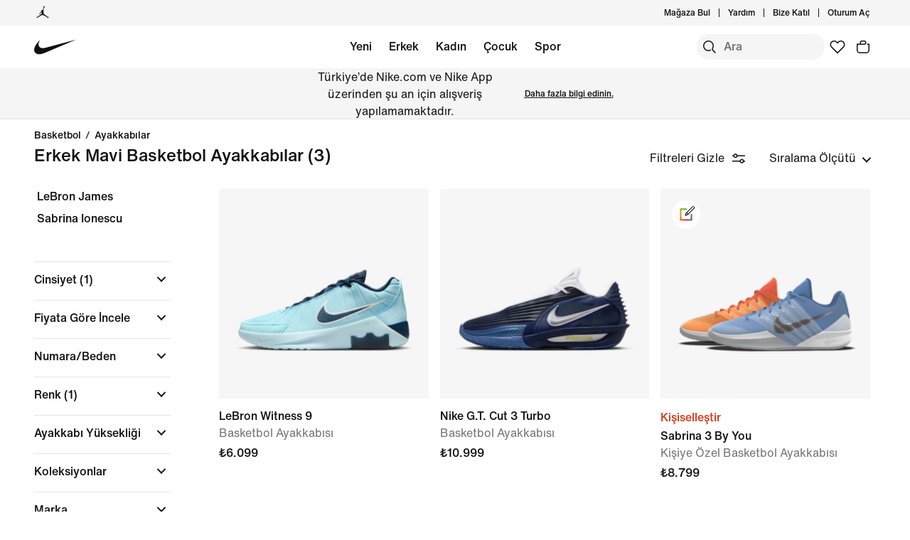

--- FILE ---
content_type: text/css
request_url: https://www.nike.com/assets/experience/dotcom-browse/app/_next/static/css/14ee710147ad16dc.css
body_size: 16793
content:
[data-simplebar]{position:relative;flex-direction:column;flex-wrap:wrap;justify-content:flex-start;align-content:flex-start;align-items:flex-start}.simplebar-wrapper{overflow:hidden;width:inherit;height:inherit;max-width:inherit;max-height:inherit}.simplebar-mask{direction:inherit;overflow:hidden;width:auto!important;height:auto!important;z-index:0}.simplebar-mask,.simplebar-offset{position:absolute;padding:0;margin:0;left:0;top:0;bottom:0;right:0}.simplebar-offset{direction:inherit!important;box-sizing:inherit!important;resize:none!important;-webkit-overflow-scrolling:touch}.simplebar-content-wrapper{direction:inherit;box-sizing:border-box!important;position:relative;display:block;height:100%;width:auto;max-width:100%;max-height:100%;scrollbar-width:none;-ms-overflow-style:none}.simplebar-content-wrapper::-webkit-scrollbar,.simplebar-hide-scrollbar::-webkit-scrollbar{width:0;height:0}.simplebar-content:after,.simplebar-content:before{content:" ";display:table}.simplebar-placeholder{max-height:100%;max-width:100%;width:100%;pointer-events:none}.simplebar-height-auto-observer-wrapper{box-sizing:inherit!important;height:100%;width:100%;max-width:1px;position:relative;float:left;max-height:1px;overflow:hidden;z-index:-1;padding:0;margin:0;pointer-events:none;flex-grow:inherit;flex-shrink:0;flex-basis:0}.simplebar-height-auto-observer{box-sizing:inherit;display:block;opacity:0;top:0;left:0;height:1000%;width:1000%;min-height:1px;min-width:1px;z-index:-1}.simplebar-height-auto-observer,.simplebar-track{position:absolute;overflow:hidden;pointer-events:none}.simplebar-track{z-index:1;right:0;bottom:0}[data-simplebar].simplebar-dragging .simplebar-content{pointer-events:none;-moz-user-select:none;user-select:none;-webkit-user-select:none}[data-simplebar].simplebar-dragging .simplebar-track{pointer-events:all}.simplebar-scrollbar{position:absolute;left:0;right:0;min-height:10px}.simplebar-scrollbar:before{position:absolute;content:"";background:#000;border-radius:7px;opacity:0;transition:opacity .2s linear .5s}.simplebar-hover .simplebar-scrollbar:before,.simplebar-mouse-entered .simplebar-scrollbar:before,.simplebar-scrollbar.simplebar-visible:before,.simplebar-scrolling .simplebar-scrollbar:before{opacity:.5;transition-delay:0s;transition-duration:0s}.simplebar-track.simplebar-vertical{top:0;width:11px}.simplebar-scrollbar:before{top:2px;bottom:2px;left:2px;right:2px}.simplebar-track.simplebar-horizontal{left:0;height:11px}.simplebar-track.simplebar-horizontal .simplebar-scrollbar{right:auto;left:0;top:0;bottom:0;min-height:0;min-width:10px;width:auto}[data-simplebar-direction=rtl] .simplebar-track.simplebar-vertical{right:auto;left:0}.simplebar-dummy-scrollbar-size{direction:rtl;position:fixed;opacity:0;visibility:hidden;height:500px;width:500px;overflow-y:hidden;overflow-x:scroll;-ms-overflow-style:scrollbar!important}.simplebar-dummy-scrollbar-size>div{width:200%;height:200%;margin:10px 0}.simplebar-hide-scrollbar{position:fixed;left:0;visibility:hidden;overflow-y:scroll;scrollbar-width:none;-ms-overflow-style:none}

/*! NikeOneVideoPlayer - Version 2.1.8 */.video-js .vjs-big-play-button .vjs-icon-placeholder:before,.video-js .vjs-modal-dialog,.vjs-button>.vjs-icon-placeholder:before,.vjs-modal-dialog .vjs-modal-dialog-content{position:absolute;top:0;left:0;width:100%;height:100%}.video-js .vjs-big-play-button .vjs-icon-placeholder:before,.vjs-button>.vjs-icon-placeholder:before{text-align:center}@font-face{font-family:VideoJS;src:url([data-uri]) format("woff");font-weight:400;font-style:normal}.video-js .vjs-big-play-button .vjs-icon-placeholder:before,.video-js .vjs-play-control .vjs-icon-placeholder,.vjs-icon-play{font-family:VideoJS;font-weight:400;font-style:normal}.video-js .vjs-big-play-button .vjs-icon-placeholder:before,.video-js .vjs-play-control .vjs-icon-placeholder:before,.vjs-icon-play:before{content:"\f101"}.vjs-icon-play-circle{font-family:VideoJS;font-weight:400;font-style:normal}.vjs-icon-play-circle:before{content:"\f102"}.video-js .vjs-play-control.vjs-playing .vjs-icon-placeholder,.vjs-icon-pause{font-family:VideoJS;font-weight:400;font-style:normal}.video-js .vjs-play-control.vjs-playing .vjs-icon-placeholder:before,.vjs-icon-pause:before{content:"\f103"}.video-js .vjs-mute-control.vjs-vol-0 .vjs-icon-placeholder,.vjs-icon-volume-mute{font-family:VideoJS;font-weight:400;font-style:normal}.video-js .vjs-mute-control.vjs-vol-0 .vjs-icon-placeholder:before,.vjs-icon-volume-mute:before{content:"\f104"}.video-js .vjs-mute-control.vjs-vol-1 .vjs-icon-placeholder,.vjs-icon-volume-low{font-family:VideoJS;font-weight:400;font-style:normal}.video-js .vjs-mute-control.vjs-vol-1 .vjs-icon-placeholder:before,.vjs-icon-volume-low:before{content:"\f105"}.video-js .vjs-mute-control.vjs-vol-2 .vjs-icon-placeholder,.vjs-icon-volume-mid{font-family:VideoJS;font-weight:400;font-style:normal}.video-js .vjs-mute-control.vjs-vol-2 .vjs-icon-placeholder:before,.vjs-icon-volume-mid:before{content:"\f106"}.video-js .vjs-mute-control .vjs-icon-placeholder,.vjs-icon-volume-high{font-family:VideoJS;font-weight:400;font-style:normal}.video-js .vjs-mute-control .vjs-icon-placeholder:before,.vjs-icon-volume-high:before{content:"\f107"}.video-js .vjs-fullscreen-control .vjs-icon-placeholder,.vjs-icon-fullscreen-enter{font-family:VideoJS;font-weight:400;font-style:normal}.video-js .vjs-fullscreen-control .vjs-icon-placeholder:before,.vjs-icon-fullscreen-enter:before{content:"\f108"}.video-js.vjs-fullscreen .vjs-fullscreen-control .vjs-icon-placeholder,.vjs-icon-fullscreen-exit{font-family:VideoJS;font-weight:400;font-style:normal}.video-js.vjs-fullscreen .vjs-fullscreen-control .vjs-icon-placeholder:before,.vjs-icon-fullscreen-exit:before{content:"\f109"}.vjs-icon-square{font-family:VideoJS;font-weight:400;font-style:normal}.vjs-icon-square:before{content:"\f10a"}.vjs-icon-spinner{font-family:VideoJS;font-weight:400;font-style:normal}.vjs-icon-spinner:before{content:"\f10b"}.video-js .vjs-subs-caps-button .vjs-icon-placeholder,.video-js .vjs-subtitles-button .vjs-icon-placeholder,.video-js.video-js:lang(en-AU) .vjs-subs-caps-button .vjs-icon-placeholder,.video-js.video-js:lang(en-GB) .vjs-subs-caps-button .vjs-icon-placeholder,.video-js.video-js:lang(en-IE) .vjs-subs-caps-button .vjs-icon-placeholder,.video-js.video-js:lang(en-NZ) .vjs-subs-caps-button .vjs-icon-placeholder,.vjs-icon-subtitles{font-family:VideoJS;font-weight:400;font-style:normal}.video-js .vjs-subs-caps-button .vjs-icon-placeholder:before,.video-js .vjs-subtitles-button .vjs-icon-placeholder:before,.video-js.video-js:lang(en-AU) .vjs-subs-caps-button .vjs-icon-placeholder:before,.video-js.video-js:lang(en-GB) .vjs-subs-caps-button .vjs-icon-placeholder:before,.video-js.video-js:lang(en-IE) .vjs-subs-caps-button .vjs-icon-placeholder:before,.video-js.video-js:lang(en-NZ) .vjs-subs-caps-button .vjs-icon-placeholder:before,.vjs-icon-subtitles:before{content:"\f10c"}.video-js .vjs-captions-button .vjs-icon-placeholder,.video-js:lang(en) .vjs-subs-caps-button .vjs-icon-placeholder,.video-js:lang(fr-CA) .vjs-subs-caps-button .vjs-icon-placeholder,.vjs-icon-captions{font-family:VideoJS;font-weight:400;font-style:normal}.video-js .vjs-captions-button .vjs-icon-placeholder:before,.video-js:lang(en) .vjs-subs-caps-button .vjs-icon-placeholder:before,.video-js:lang(fr-CA) .vjs-subs-caps-button .vjs-icon-placeholder:before,.vjs-icon-captions:before{content:"\f10d"}.video-js .vjs-chapters-button .vjs-icon-placeholder,.vjs-icon-chapters{font-family:VideoJS;font-weight:400;font-style:normal}.video-js .vjs-chapters-button .vjs-icon-placeholder:before,.vjs-icon-chapters:before{content:"\f10e"}.vjs-icon-share{font-family:VideoJS;font-weight:400;font-style:normal}.vjs-icon-share:before{content:"\f10f"}.vjs-icon-cog{font-family:VideoJS;font-weight:400;font-style:normal}.vjs-icon-cog:before{content:"\f110"}.video-js .vjs-play-progress,.video-js .vjs-volume-level,.vjs-icon-circle,.vjs-seek-to-live-control .vjs-icon-placeholder{font-family:VideoJS;font-weight:400;font-style:normal}.video-js .vjs-play-progress:before,.video-js .vjs-volume-level:before,.vjs-icon-circle:before,.vjs-seek-to-live-control .vjs-icon-placeholder:before{content:"\f111"}.vjs-icon-circle-outline{font-family:VideoJS;font-weight:400;font-style:normal}.vjs-icon-circle-outline:before{content:"\f112"}.vjs-icon-circle-inner-circle{font-family:VideoJS;font-weight:400;font-style:normal}.vjs-icon-circle-inner-circle:before{content:"\f113"}.vjs-icon-hd{font-family:VideoJS;font-weight:400;font-style:normal}.vjs-icon-hd:before{content:"\f114"}.video-js .vjs-control.vjs-close-button .vjs-icon-placeholder,.vjs-icon-cancel{font-family:VideoJS;font-weight:400;font-style:normal}.video-js .vjs-control.vjs-close-button .vjs-icon-placeholder:before,.vjs-icon-cancel:before{content:"\f115"}.video-js .vjs-play-control.vjs-ended .vjs-icon-placeholder,.vjs-icon-replay{font-family:VideoJS;font-weight:400;font-style:normal}.video-js .vjs-play-control.vjs-ended .vjs-icon-placeholder:before,.vjs-icon-replay:before{content:"\f116"}.vjs-icon-facebook{font-family:VideoJS;font-weight:400;font-style:normal}.vjs-icon-facebook:before{content:"\f117"}.vjs-icon-gplus{font-family:VideoJS;font-weight:400;font-style:normal}.vjs-icon-gplus:before{content:"\f118"}.vjs-icon-linkedin{font-family:VideoJS;font-weight:400;font-style:normal}.vjs-icon-linkedin:before{content:"\f119"}.vjs-icon-twitter{font-family:VideoJS;font-weight:400;font-style:normal}.vjs-icon-twitter:before{content:"\f11a"}.vjs-icon-tumblr{font-family:VideoJS;font-weight:400;font-style:normal}.vjs-icon-tumblr:before{content:"\f11b"}.vjs-icon-pinterest{font-family:VideoJS;font-weight:400;font-style:normal}.vjs-icon-pinterest:before{content:"\f11c"}.video-js .vjs-descriptions-button .vjs-icon-placeholder,.vjs-icon-audio-description{font-family:VideoJS;font-weight:400;font-style:normal}.video-js .vjs-descriptions-button .vjs-icon-placeholder:before,.vjs-icon-audio-description:before{content:"\f11d"}.video-js .vjs-audio-button .vjs-icon-placeholder,.vjs-icon-audio{font-family:VideoJS;font-weight:400;font-style:normal}.video-js .vjs-audio-button .vjs-icon-placeholder:before,.vjs-icon-audio:before{content:"\f11e"}.vjs-icon-next-item{font-family:VideoJS;font-weight:400;font-style:normal}.vjs-icon-next-item:before{content:"\f11f"}.vjs-icon-previous-item{font-family:VideoJS;font-weight:400;font-style:normal}.vjs-icon-previous-item:before{content:"\f120"}.video-js .vjs-picture-in-picture-control .vjs-icon-placeholder,.vjs-icon-picture-in-picture-enter{font-family:VideoJS;font-weight:400;font-style:normal}.video-js .vjs-picture-in-picture-control .vjs-icon-placeholder:before,.vjs-icon-picture-in-picture-enter:before{content:"\f121"}.video-js.vjs-picture-in-picture .vjs-picture-in-picture-control .vjs-icon-placeholder,.vjs-icon-picture-in-picture-exit{font-family:VideoJS;font-weight:400;font-style:normal}.video-js.vjs-picture-in-picture .vjs-picture-in-picture-control .vjs-icon-placeholder:before,.vjs-icon-picture-in-picture-exit:before{content:"\f122"}.video-js{display:block;vertical-align:top;box-sizing:border-box;color:#fff;background-color:#000;position:relative;padding:0;font-size:10px;line-height:1;font-weight:400;font-style:normal;font-family:Arial,Helvetica,sans-serif;word-break:normal}.video-js:-moz-full-screen{position:absolute}.video-js:-webkit-full-screen{width:100%!important;height:100%!important}.video-js[tabindex="-1"]{outline:none}.video-js *,.video-js :after,.video-js :before{box-sizing:inherit}.video-js ul{font-family:inherit;font-size:inherit;line-height:inherit;list-style-position:outside;margin:0}.video-js.vjs-1-1,.video-js.vjs-16-9,.video-js.vjs-4-3,.video-js.vjs-9-16,.video-js.vjs-fluid{width:100%;max-width:100%}.video-js.vjs-1-1:not(.vjs-audio-only-mode),.video-js.vjs-16-9:not(.vjs-audio-only-mode),.video-js.vjs-4-3:not(.vjs-audio-only-mode),.video-js.vjs-9-16:not(.vjs-audio-only-mode),.video-js.vjs-fluid:not(.vjs-audio-only-mode){height:0}.video-js.vjs-16-9:not(.vjs-audio-only-mode){padding-top:56.25%}.video-js.vjs-4-3:not(.vjs-audio-only-mode){padding-top:75%}.video-js.vjs-9-16:not(.vjs-audio-only-mode){padding-top:177.7777777778%}.video-js.vjs-1-1:not(.vjs-audio-only-mode){padding-top:100%}.video-js .vjs-tech,.video-js.vjs-fill:not(.vjs-audio-only-mode){width:100%;height:100%}.video-js .vjs-tech{position:absolute;top:0;left:0}.video-js.vjs-audio-only-mode .vjs-tech{display:none}body.vjs-full-window{padding:0;margin:0;height:100%}.vjs-full-window .video-js.vjs-fullscreen{position:fixed;overflow:hidden;z-index:1000;left:0;top:0;bottom:0;right:0}.video-js.vjs-fullscreen:not(.vjs-ios-native-fs){width:100%!important;height:100%!important;padding-top:0!important}.video-js.vjs-fullscreen.vjs-user-inactive{cursor:none}.vjs-hidden{display:none!important}.vjs-disabled{opacity:.5;cursor:default}.video-js .vjs-offscreen{height:1px;left:-9999px;position:absolute;top:0;width:1px}.vjs-lock-showing{display:block!important;opacity:1!important;visibility:visible!important}.vjs-no-js{padding:20px;color:#fff;background-color:#000;font-size:18px;font-family:Arial,Helvetica,sans-serif;text-align:center;width:300px;height:150px;margin:0 auto}.vjs-no-js a,.vjs-no-js a:visited{color:#66a8cc}.video-js .vjs-big-play-button{font-size:3em;line-height:1.5em;height:1.63332em;width:3em;display:block;position:absolute;top:10px;left:10px;padding:0;cursor:pointer;opacity:1;border:.06666em solid #fff;background-color:#2b333f;background-color:rgba(43,51,63,.7);border-radius:.3em;transition:all .4s}.vjs-big-play-centered .vjs-big-play-button{top:50%;left:50%;margin-top:-.81666em;margin-left:-1.5em}.video-js .vjs-big-play-button:focus,.video-js:hover .vjs-big-play-button{border-color:#fff;background-color:#73859f;background-color:rgba(115,133,159,.5);transition:all 0s}.vjs-controls-disabled .vjs-big-play-button,.vjs-error .vjs-big-play-button,.vjs-has-started .vjs-big-play-button,.vjs-using-native-controls .vjs-big-play-button{display:none}.vjs-has-started.vjs-paused.vjs-show-big-play-button-on-pause .vjs-big-play-button{display:block}.video-js button{background:none;border:none;color:inherit;display:inline-block;font-size:inherit;line-height:inherit;text-transform:none;text-decoration:none;transition:none;-webkit-appearance:none;-moz-appearance:none;appearance:none}.vjs-control .vjs-button{width:100%;height:100%}.video-js .vjs-control.vjs-close-button{cursor:pointer;height:3em;position:absolute;right:0;top:.5em;z-index:2}.video-js .vjs-modal-dialog{background:rgba(0,0,0,.8);background:linear-gradient(180deg,rgba(0,0,0,.8),hsla(0,0%,100%,0));overflow:auto}.video-js .vjs-modal-dialog>*{box-sizing:border-box}.vjs-modal-dialog .vjs-modal-dialog-content{font-size:1.2em;line-height:1.5;padding:20px 24px;z-index:1}.vjs-menu-button{cursor:pointer}.vjs-menu-button.vjs-disabled{cursor:default}.vjs-workinghover .vjs-menu-button.vjs-disabled:hover .vjs-menu{display:none}.vjs-menu .vjs-menu-content{display:block;padding:0;margin:0;font-family:Arial,Helvetica,sans-serif;overflow:auto}.vjs-menu .vjs-menu-content>*{box-sizing:border-box}.vjs-scrubbing .vjs-control.vjs-menu-button:hover .vjs-menu{display:none}.vjs-menu li{list-style:none;margin:0;padding:.2em 0;line-height:1.4em;font-size:1.2em;text-align:center;text-transform:lowercase}.js-focus-visible .vjs-menu li.vjs-menu-item:hover,.vjs-menu li.vjs-menu-item:focus,.vjs-menu li.vjs-menu-item:hover{background-color:#73859f;background-color:rgba(115,133,159,.5)}.js-focus-visible .vjs-menu li.vjs-selected:hover,.vjs-menu li.vjs-selected,.vjs-menu li.vjs-selected:focus,.vjs-menu li.vjs-selected:hover{background-color:#fff;color:#2b333f}.js-focus-visible .vjs-menu :not(.vjs-selected):focus:not(.focus-visible),.video-js .vjs-menu :not(.vjs-selected):focus:not(:focus-visible){background:none}.vjs-menu li.vjs-menu-title{text-align:center;text-transform:uppercase;font-size:1em;line-height:2em;padding:0;margin:0 0 .3em;font-weight:700;cursor:default}.vjs-menu-button-popup .vjs-menu{display:none;position:absolute;bottom:0;width:10em;left:-3em;height:0;margin-bottom:1.5em;border-top-color:rgba(43,51,63,.7)}.vjs-menu-button-popup .vjs-menu .vjs-menu-content{background-color:#2b333f;background-color:rgba(43,51,63,.7);position:absolute;width:100%;bottom:1.5em;max-height:15em}.vjs-layout-tiny .vjs-menu-button-popup .vjs-menu .vjs-menu-content,.vjs-layout-x-small .vjs-menu-button-popup .vjs-menu .vjs-menu-content{max-height:5em}.vjs-layout-small .vjs-menu-button-popup .vjs-menu .vjs-menu-content{max-height:10em}.vjs-layout-medium .vjs-menu-button-popup .vjs-menu .vjs-menu-content{max-height:14em}.vjs-layout-huge .vjs-menu-button-popup .vjs-menu .vjs-menu-content,.vjs-layout-large .vjs-menu-button-popup .vjs-menu .vjs-menu-content,.vjs-layout-x-large .vjs-menu-button-popup .vjs-menu .vjs-menu-content{max-height:25em}.vjs-menu-button-popup .vjs-menu.vjs-lock-showing,.vjs-workinghover .vjs-menu-button-popup.vjs-hover .vjs-menu{display:block}.video-js .vjs-menu-button-inline{transition:all .4s;overflow:hidden}.video-js .vjs-menu-button-inline:before{width:2.222222222em}.video-js .vjs-menu-button-inline.vjs-slider-active,.video-js .vjs-menu-button-inline:focus,.video-js .vjs-menu-button-inline:hover,.video-js.vjs-no-flex .vjs-menu-button-inline{width:12em}.vjs-menu-button-inline .vjs-menu{opacity:0;height:100%;width:auto;position:absolute;left:4em;top:0;padding:0;margin:0;transition:all .4s}.vjs-menu-button-inline.vjs-slider-active .vjs-menu,.vjs-menu-button-inline:focus .vjs-menu,.vjs-menu-button-inline:hover .vjs-menu{display:block;opacity:1}.vjs-no-flex .vjs-menu-button-inline .vjs-menu{display:block;opacity:1;position:relative;width:auto}.vjs-no-flex .vjs-menu-button-inline.vjs-slider-active .vjs-menu,.vjs-no-flex .vjs-menu-button-inline:focus .vjs-menu,.vjs-no-flex .vjs-menu-button-inline:hover .vjs-menu{width:auto}.vjs-menu-button-inline .vjs-menu-content{width:auto;height:100%;margin:0;overflow:hidden}.video-js .vjs-control-bar{display:none;width:100%;position:absolute;bottom:0;left:0;right:0;height:3em;background-color:#2b333f;background-color:rgba(43,51,63,.7)}.vjs-audio-only-mode .vjs-control-bar,.vjs-has-started .vjs-control-bar{display:flex;visibility:visible;opacity:1;transition:visibility .1s,opacity .1s}.vjs-has-started.vjs-user-inactive.vjs-playing .vjs-control-bar{visibility:visible;opacity:0;pointer-events:none;transition:visibility 1s,opacity 1s}.vjs-controls-disabled .vjs-control-bar,.vjs-error .vjs-control-bar,.vjs-using-native-controls .vjs-control-bar{display:none!important}.vjs-audio-only-mode.vjs-has-started.vjs-user-inactive.vjs-playing .vjs-control-bar,.vjs-audio.vjs-has-started.vjs-user-inactive.vjs-playing .vjs-control-bar{opacity:1;visibility:visible;pointer-events:auto}.vjs-has-started.vjs-no-flex .vjs-control-bar{display:table}.video-js .vjs-control{position:relative;text-align:center;margin:0;padding:0;height:100%;width:4em;flex:none}.video-js .vjs-control.vjs-visible-text{width:auto;padding-left:1em;padding-right:1em}.vjs-button>.vjs-icon-placeholder:before{font-size:1.8em;line-height:1.67}.vjs-button>.vjs-icon-placeholder{display:block}.video-js .vjs-control:focus,.video-js .vjs-control:focus:before,.video-js .vjs-control:hover:before{text-shadow:0 0 1em #fff}.video-js :not(.vjs-visible-text)>.vjs-control-text{border:0;clip:rect(0 0 0 0);height:1px;overflow:hidden;padding:0;position:absolute;width:1px}.vjs-no-flex .vjs-control{display:table-cell;vertical-align:middle}.video-js .vjs-custom-control-spacer{display:none}.video-js .vjs-progress-control{cursor:pointer;flex:auto;display:flex;align-items:center;min-width:4em;touch-action:none}.video-js .vjs-progress-control.disabled{cursor:default}.vjs-live .vjs-progress-control{display:none}.vjs-liveui .vjs-progress-control{display:flex;align-items:center}.vjs-no-flex .vjs-progress-control{width:auto}.video-js .vjs-progress-holder{flex:auto;transition:all .2s;height:.3em}.video-js .vjs-progress-control .vjs-progress-holder{margin:0 10px}.video-js .vjs-progress-control:hover .vjs-progress-holder{font-size:1.6666666667em}.video-js .vjs-progress-control:hover .vjs-progress-holder.disabled{font-size:1em}.video-js .vjs-progress-holder .vjs-load-progress,.video-js .vjs-progress-holder .vjs-load-progress div,.video-js .vjs-progress-holder .vjs-play-progress{position:absolute;display:block;height:100%;margin:0;padding:0;width:0}.video-js .vjs-play-progress{background-color:#fff}.video-js .vjs-play-progress:before{font-size:.9em;position:absolute;right:-.5em;top:-.3333333333em;z-index:1}.video-js .vjs-load-progress{background:rgba(115,133,159,.5)}.video-js .vjs-load-progress div{background:rgba(115,133,159,.75)}.video-js .vjs-time-tooltip{background-color:#fff;background-color:hsla(0,0%,100%,.8);border-radius:.3em;color:#000;float:right;font-family:Arial,Helvetica,sans-serif;font-size:1em;padding:6px 8px 8px;pointer-events:none;position:absolute;top:-3.4em;visibility:hidden;z-index:1}.video-js .vjs-progress-holder:focus .vjs-time-tooltip{display:none}.video-js .vjs-progress-control:hover .vjs-progress-holder:focus .vjs-time-tooltip,.video-js .vjs-progress-control:hover .vjs-time-tooltip{display:block;font-size:.6em;visibility:visible}.video-js .vjs-progress-control.disabled:hover .vjs-time-tooltip{font-size:1em}.video-js .vjs-progress-control .vjs-mouse-display{display:none;position:absolute;width:1px;height:100%;background-color:#000;z-index:1}.vjs-no-flex .vjs-progress-control .vjs-mouse-display{z-index:0}.video-js .vjs-progress-control:hover .vjs-mouse-display{display:block}.video-js.vjs-user-inactive .vjs-progress-control .vjs-mouse-display{visibility:hidden;opacity:0;transition:visibility 1s,opacity 1s}.video-js.vjs-user-inactive.vjs-no-flex .vjs-progress-control .vjs-mouse-display{display:none}.vjs-mouse-display .vjs-time-tooltip{color:#fff;background-color:#000;background-color:rgba(0,0,0,.8)}.video-js .vjs-slider{position:relative;cursor:pointer;padding:0;margin:0 .45em;-webkit-touch-callout:none;-webkit-user-select:none;-moz-user-select:none;user-select:none;background-color:#73859f;background-color:rgba(115,133,159,.5)}.video-js .vjs-slider.disabled{cursor:default}.video-js .vjs-slider:focus{text-shadow:0 0 1em #fff;box-shadow:0 0 1em #fff}.video-js .vjs-mute-control{cursor:pointer;flex:none}.video-js .vjs-volume-control{cursor:pointer;margin-right:1em;display:flex}.video-js .vjs-volume-control.vjs-volume-horizontal{width:5em}.video-js .vjs-volume-panel .vjs-volume-control{visibility:visible;opacity:0;width:1px;height:1px;margin-left:-1px}.video-js .vjs-volume-panel{transition:width 1s}.video-js .vjs-volume-panel .vjs-volume-control.vjs-slider-active,.video-js .vjs-volume-panel .vjs-volume-control:active,.video-js .vjs-volume-panel.vjs-hover .vjs-mute-control~.vjs-volume-control,.video-js .vjs-volume-panel.vjs-hover .vjs-volume-control,.video-js .vjs-volume-panel:active .vjs-volume-control,.video-js .vjs-volume-panel:focus .vjs-volume-control{visibility:visible;opacity:1;position:relative;transition:visibility .1s,opacity .1s,height .1s,width .1s,left 0s,top 0s}.video-js .vjs-volume-panel .vjs-volume-control.vjs-slider-active.vjs-volume-horizontal,.video-js .vjs-volume-panel .vjs-volume-control:active.vjs-volume-horizontal,.video-js .vjs-volume-panel.vjs-hover .vjs-mute-control~.vjs-volume-control.vjs-volume-horizontal,.video-js .vjs-volume-panel.vjs-hover .vjs-volume-control.vjs-volume-horizontal,.video-js .vjs-volume-panel:active .vjs-volume-control.vjs-volume-horizontal,.video-js .vjs-volume-panel:focus .vjs-volume-control.vjs-volume-horizontal{width:5em;height:3em;margin-right:0}.video-js .vjs-volume-panel .vjs-volume-control.vjs-slider-active.vjs-volume-vertical,.video-js .vjs-volume-panel .vjs-volume-control:active.vjs-volume-vertical,.video-js .vjs-volume-panel.vjs-hover .vjs-mute-control~.vjs-volume-control.vjs-volume-vertical,.video-js .vjs-volume-panel.vjs-hover .vjs-volume-control.vjs-volume-vertical,.video-js .vjs-volume-panel:active .vjs-volume-control.vjs-volume-vertical,.video-js .vjs-volume-panel:focus .vjs-volume-control.vjs-volume-vertical{left:-3.5em;transition:left 0s}.video-js .vjs-volume-panel.vjs-volume-panel-horizontal.vjs-hover,.video-js .vjs-volume-panel.vjs-volume-panel-horizontal.vjs-slider-active,.video-js .vjs-volume-panel.vjs-volume-panel-horizontal:active{width:10em;transition:width .1s}.video-js .vjs-volume-panel.vjs-volume-panel-horizontal.vjs-mute-toggle-only{width:4em}.video-js .vjs-volume-panel .vjs-volume-control.vjs-volume-vertical{height:8em;width:3em;left:-3000em;transition:visibility 1s,opacity 1s,height 1s 1s,width 1s 1s,left 1s 1s,top 1s 1s}.video-js .vjs-volume-panel .vjs-volume-control.vjs-volume-horizontal{transition:visibility 1s,opacity 1s,height 1s 1s,width 1s,left 1s 1s,top 1s 1s}.video-js.vjs-no-flex .vjs-volume-panel .vjs-volume-control.vjs-volume-horizontal{width:5em;height:3em;visibility:visible;opacity:1;position:relative;transition:none}.video-js.vjs-no-flex .vjs-volume-control.vjs-volume-vertical,.video-js.vjs-no-flex .vjs-volume-panel .vjs-volume-control.vjs-volume-vertical{position:absolute;bottom:3em;left:.5em}.video-js .vjs-volume-panel{display:flex}.video-js .vjs-volume-bar{margin:1.35em .45em}.vjs-volume-bar.vjs-slider-horizontal{width:5em;height:.3em}.vjs-volume-bar.vjs-slider-vertical{width:.3em;height:5em;margin:1.35em auto}.video-js .vjs-volume-level{position:absolute;bottom:0;left:0;background-color:#fff}.video-js .vjs-volume-level:before{position:absolute;font-size:.9em;z-index:1}.vjs-slider-vertical .vjs-volume-level{width:.3em}.vjs-slider-vertical .vjs-volume-level:before{top:-.5em;left:-.3em;z-index:1}.vjs-slider-horizontal .vjs-volume-level{height:.3em}.vjs-slider-horizontal .vjs-volume-level:before{top:-.3em;right:-.5em}.video-js .vjs-volume-panel.vjs-volume-panel-vertical{width:4em}.vjs-volume-bar.vjs-slider-vertical .vjs-volume-level{height:100%}.vjs-volume-bar.vjs-slider-horizontal .vjs-volume-level{width:100%}.video-js .vjs-volume-vertical{width:3em;height:8em;bottom:8em;background-color:#2b333f;background-color:rgba(43,51,63,.7)}.video-js .vjs-volume-horizontal .vjs-menu{left:-2em}.video-js .vjs-volume-tooltip{background-color:#fff;background-color:hsla(0,0%,100%,.8);border-radius:.3em;color:#000;float:right;font-family:Arial,Helvetica,sans-serif;font-size:1em;padding:6px 8px 8px;pointer-events:none;position:absolute;top:-3.4em;visibility:hidden;z-index:1}.video-js .vjs-volume-control:hover .vjs-progress-holder:focus .vjs-volume-tooltip,.video-js .vjs-volume-control:hover .vjs-volume-tooltip{display:block;font-size:1em;visibility:visible}.video-js .vjs-volume-vertical:hover .vjs-progress-holder:focus .vjs-volume-tooltip,.video-js .vjs-volume-vertical:hover .vjs-volume-tooltip{left:1em;top:-12px}.video-js .vjs-volume-control.disabled:hover .vjs-volume-tooltip{font-size:1em}.video-js .vjs-volume-control .vjs-mouse-display{display:none;position:absolute;width:100%;height:1px;background-color:#000;z-index:1}.video-js .vjs-volume-horizontal .vjs-mouse-display{width:1px;height:100%}.vjs-no-flex .vjs-volume-control .vjs-mouse-display{z-index:0}.video-js .vjs-volume-control:hover .vjs-mouse-display{display:block}.video-js.vjs-user-inactive .vjs-volume-control .vjs-mouse-display{visibility:hidden;opacity:0;transition:visibility 1s,opacity 1s}.video-js.vjs-user-inactive.vjs-no-flex .vjs-volume-control .vjs-mouse-display{display:none}.vjs-mouse-display .vjs-volume-tooltip{color:#fff;background-color:#000;background-color:rgba(0,0,0,.8)}.vjs-poster{display:inline-block;vertical-align:middle;background-repeat:no-repeat;background-position:50% 50%;background-size:contain;background-color:#000;cursor:pointer;margin:0;padding:0;position:absolute;top:0;right:0;bottom:0;left:0;height:100%}.vjs-has-started .vjs-poster,.vjs-using-native-controls .vjs-poster{display:none}.vjs-audio.vjs-has-started .vjs-poster,.vjs-has-started.vjs-audio-poster-mode .vjs-poster{display:block}.video-js .vjs-live-control{display:flex;align-items:flex-start;flex:auto;font-size:1em;line-height:3em}.vjs-no-flex .vjs-live-control{display:table-cell;width:auto;text-align:left}.video-js.vjs-liveui .vjs-live-control,.video-js:not(.vjs-live) .vjs-live-control{display:none}.video-js .vjs-seek-to-live-control{align-items:center;cursor:pointer;flex:none;display:inline-flex;height:100%;padding-left:.5em;padding-right:.5em;font-size:1em;line-height:3em;width:auto;min-width:4em}.vjs-no-flex .vjs-seek-to-live-control{display:table-cell;width:auto;text-align:left}.video-js.vjs-live:not(.vjs-liveui) .vjs-seek-to-live-control,.video-js:not(.vjs-live) .vjs-seek-to-live-control{display:none}.vjs-seek-to-live-control.vjs-control.vjs-at-live-edge{cursor:auto}.vjs-seek-to-live-control .vjs-icon-placeholder{margin-right:.5em;color:#888}.vjs-seek-to-live-control.vjs-control.vjs-at-live-edge .vjs-icon-placeholder{color:red}.video-js .vjs-time-control{flex:none;font-size:1em;line-height:3em;min-width:2em;width:auto;padding-left:1em;padding-right:1em}.video-js .vjs-current-time,.video-js .vjs-duration,.vjs-live .vjs-time-control,.vjs-no-flex .vjs-current-time,.vjs-no-flex .vjs-duration{display:none}.vjs-time-divider{display:none;line-height:3em}.vjs-live .vjs-time-divider{display:none}.video-js .vjs-play-control{cursor:pointer}.video-js .vjs-play-control .vjs-icon-placeholder{flex:none}.vjs-text-track-display{position:absolute;bottom:3em;left:0;right:0;top:0;pointer-events:none}.video-js.vjs-controls-disabled .vjs-text-track-display,.video-js.vjs-user-inactive.vjs-playing .vjs-text-track-display{bottom:1em}.video-js .vjs-text-track{font-size:1.4em;text-align:center;margin-bottom:.1em}.vjs-subtitles{color:#fff}.vjs-captions{color:#fc6}.vjs-tt-cue{display:block}video::-webkit-media-text-track-display{transform:translateY(-3em)}.video-js.vjs-controls-disabled video::-webkit-media-text-track-display,.video-js.vjs-user-inactive.vjs-playing video::-webkit-media-text-track-display{transform:translateY(-1.5em)}.video-js .vjs-picture-in-picture-control{cursor:pointer;flex:none}.video-js.vjs-audio-only-mode .vjs-picture-in-picture-control{display:none}.video-js .vjs-fullscreen-control{cursor:pointer;flex:none}.video-js.vjs-audio-only-mode .vjs-fullscreen-control{display:none}.vjs-playback-rate .vjs-playback-rate-value,.vjs-playback-rate>.vjs-menu-button{position:absolute;top:0;left:0;width:100%;height:100%}.vjs-playback-rate .vjs-playback-rate-value{pointer-events:none;font-size:1.5em;line-height:2;text-align:center}.vjs-playback-rate .vjs-menu{width:4em;left:0}.vjs-error .vjs-error-display .vjs-modal-dialog-content{font-size:1.4em;text-align:center}.vjs-error .vjs-error-display:before{color:#fff;content:"X";font-family:Arial,Helvetica,sans-serif;font-size:4em;left:0;line-height:1;margin-top:-.5em;position:absolute;text-shadow:.05em .05em .1em #000;text-align:center;top:50%;vertical-align:middle;width:100%}.vjs-loading-spinner{display:none;position:absolute;top:50%;left:50%;margin:-25px 0 0 -25px;opacity:.85;text-align:left;border:6px solid rgba(43,51,63,.7);box-sizing:border-box;background-clip:padding-box;width:50px;height:50px;border-radius:25px;visibility:hidden}.vjs-seeking .vjs-loading-spinner,.vjs-waiting .vjs-loading-spinner{display:block;animation:vjs-spinner-show 0s linear .3s forwards}.vjs-loading-spinner:after,.vjs-loading-spinner:before{content:"";position:absolute;margin:-6px;box-sizing:inherit;width:inherit;height:inherit;border-radius:inherit;opacity:1;border:inherit;border-color:#fff transparent transparent}.vjs-seeking .vjs-loading-spinner:after,.vjs-seeking .vjs-loading-spinner:before,.vjs-waiting .vjs-loading-spinner:after,.vjs-waiting .vjs-loading-spinner:before{animation:vjs-spinner-spin 1.1s cubic-bezier(.6,.2,0,.8) infinite,vjs-spinner-fade 1.1s linear infinite}.vjs-seeking .vjs-loading-spinner:before,.vjs-waiting .vjs-loading-spinner:before{border-top-color:#fff}.vjs-seeking .vjs-loading-spinner:after,.vjs-waiting .vjs-loading-spinner:after{border-top-color:#fff;animation-delay:.44s}@keyframes vjs-spinner-show{to{visibility:visible}}@keyframes vjs-spinner-spin{to{transform:rotate(1turn)}}@keyframes vjs-spinner-fade{0%{border-top-color:#73859f}20%{border-top-color:#73859f}35%{border-top-color:#fff}60%{border-top-color:#73859f}to{border-top-color:#73859f}}.video-js.vjs-audio-only-mode .vjs-captions-button{display:none}.vjs-chapters-button .vjs-menu ul{width:24em}.video-js.vjs-audio-only-mode .vjs-descriptions-button{display:none}.video-js .vjs-subs-caps-button+.vjs-menu .vjs-captions-menu-item .vjs-menu-item-text .vjs-icon-placeholder{vertical-align:middle;display:inline-block;margin-bottom:-.1em}.video-js .vjs-subs-caps-button+.vjs-menu .vjs-captions-menu-item .vjs-menu-item-text .vjs-icon-placeholder:before{font-family:VideoJS;content:"";font-size:1.5em;line-height:inherit}.video-js.vjs-audio-only-mode .vjs-subs-caps-button{display:none}.video-js .vjs-audio-button+.vjs-menu .vjs-main-desc-menu-item .vjs-menu-item-text .vjs-icon-placeholder{vertical-align:middle;display:inline-block;margin-bottom:-.1em}.video-js .vjs-audio-button+.vjs-menu .vjs-main-desc-menu-item .vjs-menu-item-text .vjs-icon-placeholder:before{font-family:VideoJS;content:" ";font-size:1.5em;line-height:inherit}.video-js.vjs-layout-small .vjs-current-time,.video-js.vjs-layout-small .vjs-duration,.video-js.vjs-layout-small .vjs-playback-rate,.video-js.vjs-layout-small .vjs-remaining-time,.video-js.vjs-layout-small .vjs-time-divider,.video-js.vjs-layout-small .vjs-volume-control,.video-js.vjs-layout-tiny .vjs-current-time,.video-js.vjs-layout-tiny .vjs-duration,.video-js.vjs-layout-tiny .vjs-playback-rate,.video-js.vjs-layout-tiny .vjs-remaining-time,.video-js.vjs-layout-tiny .vjs-time-divider,.video-js.vjs-layout-tiny .vjs-volume-control,.video-js.vjs-layout-x-small .vjs-current-time,.video-js.vjs-layout-x-small .vjs-duration,.video-js.vjs-layout-x-small .vjs-playback-rate,.video-js.vjs-layout-x-small .vjs-remaining-time,.video-js.vjs-layout-x-small .vjs-time-divider,.video-js.vjs-layout-x-small .vjs-volume-control{display:none}.video-js.vjs-layout-small .vjs-volume-panel.vjs-volume-panel-horizontal.vjs-hover,.video-js.vjs-layout-small .vjs-volume-panel.vjs-volume-panel-horizontal.vjs-slider-active,.video-js.vjs-layout-small .vjs-volume-panel.vjs-volume-panel-horizontal:active,.video-js.vjs-layout-small .vjs-volume-panel.vjs-volume-panel-horizontal:hover,.video-js.vjs-layout-tiny .vjs-volume-panel.vjs-volume-panel-horizontal.vjs-hover,.video-js.vjs-layout-tiny .vjs-volume-panel.vjs-volume-panel-horizontal.vjs-slider-active,.video-js.vjs-layout-tiny .vjs-volume-panel.vjs-volume-panel-horizontal:active,.video-js.vjs-layout-tiny .vjs-volume-panel.vjs-volume-panel-horizontal:hover,.video-js.vjs-layout-x-small .vjs-volume-panel.vjs-volume-panel-horizontal.vjs-hover,.video-js.vjs-layout-x-small .vjs-volume-panel.vjs-volume-panel-horizontal.vjs-slider-active,.video-js.vjs-layout-x-small .vjs-volume-panel.vjs-volume-panel-horizontal:active,.video-js.vjs-layout-x-small .vjs-volume-panel.vjs-volume-panel-horizontal:hover{width:auto}.video-js.vjs-layout-tiny .vjs-progress-control,.video-js.vjs-layout-x-small .vjs-progress-control{display:none}.video-js.vjs-layout-x-small .vjs-custom-control-spacer{flex:auto;display:block}.video-js.vjs-layout-x-small.vjs-no-flex .vjs-custom-control-spacer{width:auto}.vjs-modal-dialog.vjs-text-track-settings{background-color:#2b333f;background-color:rgba(43,51,63,.75);color:#fff;height:70%}.vjs-text-track-settings .vjs-modal-dialog-content{display:table}.vjs-text-track-settings .vjs-track-settings-colors,.vjs-text-track-settings .vjs-track-settings-controls,.vjs-text-track-settings .vjs-track-settings-font{display:table-cell}.vjs-text-track-settings .vjs-track-settings-controls{text-align:right;vertical-align:bottom}@supports (display:grid){.vjs-text-track-settings .vjs-modal-dialog-content{display:grid;grid-template-columns:1fr 1fr;grid-template-rows:1fr;padding:20px 24px 0}.vjs-track-settings-controls .vjs-default-button{margin-bottom:20px}.vjs-text-track-settings .vjs-track-settings-controls{grid-column:1/-1}.vjs-layout-small .vjs-text-track-settings .vjs-modal-dialog-content,.vjs-layout-tiny .vjs-text-track-settings .vjs-modal-dialog-content,.vjs-layout-x-small .vjs-text-track-settings .vjs-modal-dialog-content{grid-template-columns:1fr}}.vjs-track-setting>select{margin-right:1em;margin-bottom:.5em}.vjs-text-track-settings fieldset{margin:5px;padding:3px;border:none}.vjs-text-track-settings fieldset span{display:inline-block}.vjs-text-track-settings fieldset span>select{max-width:7.3em}.vjs-text-track-settings legend{color:#fff;margin:0 0 5px}.vjs-text-track-settings .vjs-label{position:absolute;clip:rect(1px 1px 1px 1px);clip:rect(1px,1px,1px,1px);display:block;margin:0 0 5px;padding:0;border:0;height:1px;width:1px;overflow:hidden}.vjs-track-settings-controls button:active,.vjs-track-settings-controls button:focus{outline-style:solid;outline-width:medium;background-image:linear-gradient(0deg,#fff 88%,#73859f)}.vjs-track-settings-controls button:hover{color:rgba(43,51,63,.75)}.vjs-track-settings-controls button{background-color:#fff;background-image:linear-gradient(-180deg,#fff 88%,#73859f);color:#2b333f;cursor:pointer;border-radius:2px}.vjs-track-settings-controls .vjs-default-button{margin-right:1em}@media print{.video-js>:not(.vjs-tech):not(.vjs-poster){visibility:hidden}}.vjs-resize-manager{position:absolute;top:0;left:0;width:100%;height:100%;border:none;z-index:-1000}.js-focus-visible .video-js :focus:not(.focus-visible){outline:none}.video-js :focus:not(:focus-visible){outline:none}@keyframes rotating{0%{transform:rotate(0deg)}to{transform:rotate(1turn)}}.rvp-video-root{width:100%;height:100%}.rvp-video.video-js{background-color:transparent;font-family:Helvetica Neue;font-size:16px}.rvp-video.video-js.vjs-playing.replay .vjs-tech,.rvp-video.video-js.vjs-playing.sound .vjs-tech{pointer-events:none}.rvp-video.video-js .vjs-text-track-display{z-index:2;bottom:3.5em}.rvp-video.video-js .vjs-text-track-display .vjs-text-track-cue>div{border-radius:8px;display:inline-block!important;padding:7px 10px;-webkit-backdrop-filter:blur(27.1828px);backdrop-filter:blur(27.1828px)}.rvp-video.video-js .vjs-loading-spinner{background:url("data:image/svg+xml,%3Csvg xmlns%3D%22http%3A%2F%2Fwww.w3.org%2F2000%2Fsvg%22 fill%3D%22none%22 viewBox%3D%220 0 48 48%22%3E    %3Cpath stroke%3D%22%23000%22 stroke-width%3D%223%22 d%3D%22M43.5 24c0 10.77-8.73 19.5-19.5 19.5S4.5 34.77 4.5 24 13.23 4.5 24 4.5 43.5 13.23 43.5 24z%22 clip-rule%3D%22evenodd%22 opacity%3D%22.2%22%2F%3E    %3Cpath stroke%3D%22%23000%22 stroke-width%3D%223%22 d%3D%22M24 4.5c10.77 0 19.5 8.73 19.5 19.5%22%2F%3E%3C%2Fsvg%3E") no-repeat 50%;visibility:visible;animation:rotating 1s linear infinite;opacity:unset;border:none;border-radius:unset}.rvp-video.video-js .vjs-loading-spinner:after,.rvp-video.video-js .vjs-loading-spinner:before{display:none}.rvp-video.video-js .vjs-control-bar{font-size:16px;background-color:unset;height:3em;bottom:0;padding:0 1em}.rvp-video.video-js .vjs-control-bar:before{content:"";display:block;width:100%;height:15em;background:linear-gradient(180deg,rgba(0,0,0,.00004) .56%,rgba(0,0,0,.4) 99.81%);position:absolute;bottom:0;left:0;z-index:1}.rvp-video.video-js.vjs-fullscreen .vjs-control.vjs-fullscreen-control{background:url("data:image/svg+xml,%3C%3Fxml version%3D%221.0%22 encoding%3D%22UTF-8%22%3F%3E%3Csvg width%3D%2218px%22 height%3D%2218px%22 viewBox%3D%220 0 18 18%22 version%3D%221.1%22 xmlns%3D%22http%3A%2F%2Fwww.w3.org%2F2000%2Fsvg%22 xmlns%3Axlink%3D%22http%3A%2F%2Fwww.w3.org%2F1999%2Fxlink%22%3E    %3Ctitle%3EIcons %2F Core %2F Collapse %2F Dark BG - 24%3C%2Ftitle%3E    %3Cg id%3D%22Page-1%22 stroke%3D%22none%22 stroke-width%3D%221%22 fill%3D%22none%22 fill-rule%3D%22evenodd%22%3E        %3Cg id%3D%221.3-ICONS-%2F-On-Dark%22 transform%3D%22translate%28-1739.000000%2C -4808.000000%29%22 stroke%3D%22%23FFFFFF%22 stroke-width%3D%221.5%22%3E            %3Cg id%3D%22Group%22 transform%3D%22translate%281736.000000%2C 4805.000000%29%22%3E                %3Cpolyline id%3D%22Stroke-2%22 points%3D%229.75 21 9.75 14.25 3 14.25%22%3E%3C%2Fpolyline%3E                %3Cpolyline id%3D%22Stroke-3%22 points%3D%2214.25 3 14.25 9.75 21 9.75%22%3E%3C%2Fpolyline%3E            %3C%2Fg%3E        %3C%2Fg%3E    %3C%2Fg%3E%3C%2Fsvg%3E") no-repeat 50%}.rvp-video.video-js:not(.vjs-fullscreen) .vjs-control.vjs-fullscreen-control{background:url("data:image/svg+xml,%3C%3Fxml version%3D%221.0%22 encoding%3D%22UTF-8%22%3F%3E%3Csvg width%3D%2218px%22 height%3D%2218px%22 viewBox%3D%220 0 18 18%22 version%3D%221.1%22 xmlns%3D%22http%3A%2F%2Fwww.w3.org%2F2000%2Fsvg%22 xmlns%3Axlink%3D%22http%3A%2F%2Fwww.w3.org%2F1999%2Fxlink%22%3E    %3Ctitle%3EIcons %2F Core %2F Expand %2F Dark BG - 24%3C%2Ftitle%3E    %3Cg id%3D%22Page-1%22 stroke%3D%22none%22 stroke-width%3D%221%22 fill%3D%22none%22 fill-rule%3D%22evenodd%22%3E        %3Cg id%3D%221.3-ICONS-%2F-On-Dark%22 transform%3D%22translate%28-614.000000%2C -4883.000000%29%22 stroke%3D%22%23FFFFFF%22 stroke-width%3D%221.5%22%3E            %3Cg id%3D%22Group%22 transform%3D%22translate%28611.000000%2C 4880.000000%29%22%3E                %3Cpolyline id%3D%22Stroke-2%22 points%3D%223.75 13.5 3.75 20.25 10.5 20.25%22%3E%3C%2Fpolyline%3E                %3Cpolyline id%3D%22Stroke-3%22 points%3D%2220.25 10.5 20.25 3.75 13.5 3.75%22%3E%3C%2Fpolyline%3E            %3C%2Fg%3E        %3C%2Fg%3E    %3C%2Fg%3E%3C%2Fsvg%3E") no-repeat 50%}.rvp-video.video-js .nrvp-captions-button{display:flex}.rvp-video.video-js .nrvp-captions-button .nrvp-control.nrvp-captions{padding:0}.rvp-video.video-js .nrvp-captions-button .nrvp-control.nrvp-captions .vjs-icon-placeholder{display:none}.rvp-video.video-js .nrvp-captions-button.captions-on .nrvp-control.nrvp-captions{background:url("data:image/svg+xml,%3C%3Fxml version%3D%221.0%22 encoding%3D%22UTF-8%22%3F%3E%3Csvg width%3D%2222px%22 height%3D%2216px%22 viewBox%3D%220 0 22 16%22 version%3D%221.1%22 xmlns%3D%22http%3A%2F%2Fwww.w3.org%2F2000%2Fsvg%22 xmlns%3Axlink%3D%22http%3A%2F%2Fwww.w3.org%2F1999%2Fxlink%22%3E    %3Ctitle%3EIcons %2F Media Controls %2F Closed Caption %2F Dark BG - 24 Filled%3C%2Ftitle%3E    %3Cg id%3D%22Page-1%22 stroke%3D%22none%22 stroke-width%3D%221%22 fill%3D%22none%22 fill-rule%3D%22evenodd%22%3E        %3Cg id%3D%221.3-ICONS-%2F-On-Dark%22 transform%3D%22translate%28-387.000000%2C -6524.000000%29%22 fill%3D%22%23FFFFFF%22%3E            %3Cg id%3D%22Fill-2%22 transform%3D%22translate%28386.000000%2C 6520.000000%29%22%3E                %3Cpath d%3D%22M19.4932%2C12.9155 C19.4632%2C13.3835 19.3612%2C13.8165 19.1902%2C14.2025 C19.0182%2C14.5895 18.7832%2C14.9305 18.4882%2C15.2135 C18.1952%2C15.4955 17.8462%2C15.7165 17.4492%2C15.8715 C17.0532%2C16.0245 16.6122%2C16.1035 16.1402%2C16.1035 C15.5592%2C16.1035 15.0282%2C15.9935 14.5622%2C15.7775 C14.0982%2C15.5615 13.6992%2C15.2635 13.3782%2C14.8905 C13.0562%2C14.5175 12.8062%2C14.0785 12.6372%2C13.5845 C12.4672%2C13.0925 12.3812%2C12.5595 12.3812%2C11.9995 C12.3812%2C11.4475 12.4672%2C10.9175 12.6372%2C10.4265 C12.8062%2C9.9325 13.0562%2C9.4935 13.3772%2C9.1205 C13.6992%2C8.7475 14.0972%2C8.4465 14.5612%2C8.2285 C15.0252%2C8.0085 15.5562%2C7.8965 16.1402%2C7.8965 C16.5752%2C7.8965 16.9922%2C7.9575 17.3782%2C8.0785 C17.7702%2C8.2005 18.1172%2C8.3795 18.4112%2C8.6085 C18.7082%2C8.8395 18.9532%2C9.1255 19.1382%2C9.4575 C19.3222%2C9.7885 19.4382%2C10.1715 19.4822%2C10.5985 L19.4942%2C10.7085 L17.9682%2C10.7085 L17.9482%2C10.6335 C17.8942%2C10.4245 17.8182%2C10.2265 17.7222%2C10.0455 C17.6282%2C9.8725 17.5062%2C9.7195 17.3582%2C9.5925 C17.2142%2C9.4665 17.0392%2C9.3665 16.8392%2C9.2955 C16.6392%2C9.2245 16.4052%2C9.1885 16.1402%2C9.1885 C15.7532%2C9.1885 15.4142%2C9.2675 15.1342%2C9.4225 C14.8522%2C9.5795 14.6212%2C9.7905 14.4462%2C10.0495 C14.2662%2C10.3135 14.1342%2C10.6185 14.0492%2C10.9545 C13.9622%2C11.2945 13.9172%2C11.6455 13.9172%2C11.9995 C13.9172%2C12.3535 13.9622%2C12.7055 14.0492%2C13.0455 C14.1342%2C13.3815 14.2672%2C13.6855 14.4462%2C13.9505 C14.6212%2C14.2095 14.8522%2C14.4205 15.1342%2C14.5775 C15.4142%2C14.7315 15.7532%2C14.8105 16.1402%2C14.8105 C16.4242%2C14.8105 16.6772%2C14.7615 16.8912%2C14.6645 C17.1052%2C14.5675 17.2932%2C14.4315 17.4462%2C14.2605 C17.6002%2C14.0895 17.7232%2C13.8865 17.8112%2C13.6555 C17.9012%2C13.4235 17.9612%2C13.1685 17.9882%2C12.8985 L17.9972%2C12.8095 L19.5002%2C12.8095 L19.4932%2C12.9155 Z M11.6122%2C12.9155 C11.5822%2C13.3835 11.4802%2C13.8165 11.3092%2C14.2025 C11.1382%2C14.5895 10.9012%2C14.9305 10.6072%2C15.2135 C10.3142%2C15.4955 9.9652%2C15.7165 9.5682%2C15.8715 C9.1722%2C16.0245 8.7312%2C16.1035 8.2602%2C16.1035 C7.6792%2C16.1035 7.1472%2C15.9935 6.6812%2C15.7775 C6.2182%2C15.5615 5.8182%2C15.2635 5.4972%2C14.8905 C5.1752%2C14.5175 4.9262%2C14.0785 4.7562%2C13.5845 C4.5862%2C13.0925 4.5002%2C12.5595 4.5002%2C11.9995 C4.5002%2C11.4475 4.5862%2C10.9175 4.7562%2C10.4265 C4.9262%2C9.9325 5.1752%2C9.4935 5.4962%2C9.1205 C5.8182%2C8.7475 6.2172%2C8.4465 6.6802%2C8.2285 C7.1442%2C8.0085 7.6762%2C7.8965 8.2602%2C7.8965 C8.6952%2C7.8965 9.1122%2C7.9575 9.4982%2C8.0785 C9.8892%2C8.2015 10.2372%2C8.3795 10.5302%2C8.6085 C10.8272%2C8.8395 11.0722%2C9.1255 11.2572%2C9.4575 C11.4412%2C9.7885 11.5562%2C10.1715 11.6012%2C10.5985 L11.6132%2C10.7085 L10.0872%2C10.7085 L10.0672%2C10.6335 C10.0142%2C10.4245 9.9372%2C10.2265 9.8412%2C10.0455 C9.7472%2C9.8725 9.6252%2C9.7195 9.4782%2C9.5925 C9.3322%2C9.4665 9.1572%2C9.3665 8.9592%2C9.2955 C8.7592%2C9.2245 8.5242%2C9.1885 8.2602%2C9.1885 C7.8722%2C9.1885 7.5332%2C9.2675 7.2542%2C9.4225 C6.9722%2C9.5785 6.7402%2C9.7895 6.5652%2C10.0495 C6.3882%2C10.3115 6.2542%2C10.6165 6.1682%2C10.9545 C6.0812%2C11.2945 6.0362%2C11.6455 6.0362%2C11.9995 C6.0362%2C12.3535 6.0812%2C12.7055 6.1682%2C13.0455 C6.2542%2C13.3835 6.3882%2C13.6875 6.5652%2C13.9505 C6.7402%2C14.2105 6.9722%2C14.4205 7.2542%2C14.5775 C7.5332%2C14.7315 7.8722%2C14.8105 8.2602%2C14.8105 C8.5432%2C14.8105 8.7962%2C14.7615 9.0112%2C14.6645 C9.2242%2C14.5675 9.4112%2C14.4325 9.5652%2C14.2605 C9.7222%2C14.0875 9.8452%2C13.8845 9.9302%2C13.6555 C10.0202%2C13.4235 10.0802%2C13.1685 10.1072%2C12.8985 L10.1162%2C12.8095 L11.6192%2C12.8095 L11.6122%2C12.9155 Z M19.5002%2C4.4995 L4.5002%2C4.4995 C2.8462%2C4.4995 1.5002%2C5.8455 1.5002%2C7.4995 L1.5002%2C16.4995 C1.5002%2C18.1545 2.8462%2C19.4995 4.5002%2C19.4995 L19.5002%2C19.4995 C21.1542%2C19.4995 22.5002%2C18.1545 22.5002%2C16.4995 L22.5002%2C7.4995 C22.5002%2C5.8455 21.1542%2C4.4995 19.5002%2C4.4995 L19.5002%2C4.4995 Z%22%3E%3C%2Fpath%3E            %3C%2Fg%3E        %3C%2Fg%3E    %3C%2Fg%3E%3C%2Fsvg%3E") no-repeat 50%}.rvp-video.video-js .nrvp-captions-button.captions-off .nrvp-control.nrvp-captions{background:url("data:image/svg+xml,%3C%3Fxml version%3D%221.0%22 encoding%3D%22UTF-8%22%3F%3E%3Csvg width%3D%2222px%22 height%3D%2216px%22 viewBox%3D%220 0 22 16%22 version%3D%221.1%22 xmlns%3D%22http%3A%2F%2Fwww.w3.org%2F2000%2Fsvg%22 xmlns%3Axlink%3D%22http%3A%2F%2Fwww.w3.org%2F1999%2Fxlink%22%3E    %3Ctitle%3EIcons %2F Media Controls %2F Closed Caption %2F Dark BG - 24%3C%2Ftitle%3E    %3Cg id%3D%22Page-1%22 stroke%3D%22none%22 stroke-width%3D%221%22 fill%3D%22none%22 fill-rule%3D%22evenodd%22%3E        %3Cg id%3D%221.3-ICONS-%2F-On-Dark%22 transform%3D%22translate%28-387.000000%2C -5675.000000%29%22%3E            %3Cg id%3D%22Group%22 transform%3D%22translate%28386.000000%2C 5671.000000%29%22%3E                %3Cg id%3D%22Group-6%22 transform%3D%22translate%282.000000%2C 5.000000%29%22%3E                    %3Cpath d%3D%22M17.5%2C7.8091 L17.493%2C7.9151 C17.463%2C8.3841 17.361%2C8.8171 17.19%2C9.2021 C17.019%2C9.5901 16.783%2C9.9301 16.488%2C10.2131 C16.195%2C10.4961 15.846%2C10.7171 15.449%2C10.8711 C15.053%2C11.0251 14.612%2C11.1031 14.141%2C11.1031 C13.56%2C11.1031 13.028%2C10.9941 12.563%2C10.7781 C12.099%2C10.5611 11.699%2C10.2631 11.378%2C9.8911 C11.056%2C9.5171 10.807%2C9.0781 10.637%2C8.5841 C10.467%2C8.0931 10.381%2C7.5591 10.381%2C7.0001 C10.381%2C6.4481 10.467%2C5.9181 10.637%2C5.4261 C10.807%2C4.9331 11.056%2C4.4931 11.377%2C4.1201 C11.699%2C3.7471 12.098%2C3.4471 12.562%2C3.2281 C13.025%2C3.0081 13.557%2C2.8971 14.141%2C2.8971 C14.575%2C2.8971 14.992%2C2.9581 15.378%2C3.0781 C15.771%2C3.2011 16.117%2C3.3791 16.411%2C3.6091 C16.708%2C3.8391 16.953%2C4.1251 17.138%2C4.4571 C17.322%2C4.7881 17.438%2C5.1721 17.482%2C5.5981 L17.494%2C5.7081 L15.968%2C5.7081 L15.948%2C5.6331 C15.895%2C5.4241 15.818%2C5.2261 15.722%2C5.0461 C15.628%2C4.8721 15.506%2C4.7191 15.358%2C4.5931 C15.214%2C4.4671 15.039%2C4.3671 14.839%2C4.2951 C14.64%2C4.2251 14.405%2C4.1891 14.141%2C4.1891 C13.753%2C4.1891 13.414%2C4.2671 13.134%2C4.4221 C12.853%2C4.5791 12.621%2C4.7901 12.446%2C5.0491 C12.267%2C5.3141 12.134%2C5.6191 12.049%2C5.9541 C11.962%2C6.2941 11.917%2C6.6461 11.917%2C7.0001 C11.917%2C7.3531 11.962%2C7.7051 12.049%2C8.0451 C12.134%2C8.3811 12.268%2C8.6851 12.446%2C8.9501 C12.621%2C9.2101 12.853%2C9.4211 13.134%2C9.5771 C13.414%2C9.7321 13.753%2C9.8101 14.141%2C9.8101 C14.424%2C9.8101 14.677%2C9.7621 14.892%2C9.6641 C15.105%2C9.5671 15.293%2C9.4311 15.446%2C9.2611 C15.601%2C9.0901 15.724%2C8.8861 15.812%2C8.6551 C15.901%2C8.4231 15.961%2C8.1691 15.988%2C7.8991 L15.997%2C7.8091 L17.5%2C7.8091 Z M8.116%2C7.8091 L9.619%2C7.8091 L9.612%2C7.9151 C9.582%2C8.3841 9.48%2C8.8171 9.31%2C9.2021 C9.138%2C9.5901 8.901%2C9.9301 8.607%2C10.2131 C8.314%2C10.4961 7.965%2C10.7171 7.568%2C10.8711 C7.172%2C11.0251 6.731%2C11.1031 6.26%2C11.1031 C5.679%2C11.1031 5.147%2C10.9941 4.682%2C10.7781 C4.218%2C10.5611 3.818%2C10.2631 3.497%2C9.8911 C3.175%2C9.5171 2.926%2C9.0781 2.756%2C8.5841 C2.586%2C8.0931 2.5%2C7.5591 2.5%2C7.0001 C2.5%2C6.4481 2.586%2C5.9181 2.756%2C5.4261 C2.926%2C4.9331 3.175%2C4.4931 3.496%2C4.1201 C3.818%2C3.7471 4.217%2C3.4471 4.681%2C3.2281 C5.145%2C3.0081 5.676%2C2.8971 6.26%2C2.8971 C6.695%2C2.8971 7.112%2C2.9581 7.498%2C3.0781 C7.89%2C3.2011 8.237%2C3.3791 8.53%2C3.6091 C8.827%2C3.8391 9.072%2C4.1251 9.257%2C4.4571 C9.441%2C4.7881 9.557%2C5.1721 9.602%2C5.5981 L9.613%2C5.7081 L8.087%2C5.7081 L8.067%2C5.6331 C8.014%2C5.4241 7.937%2C5.2261 7.841%2C5.0461 C7.747%2C4.8721 7.625%2C4.7201 7.479%2C4.5931 C7.332%2C4.4661 7.157%2C4.3661 6.959%2C4.2951 C6.759%2C4.2251 6.524%2C4.1891 6.26%2C4.1891 C5.872%2C4.1891 5.533%2C4.2671 5.254%2C4.4221 C4.973%2C4.5791 4.74%2C4.7891 4.565%2C5.0491 C4.388%2C5.3111 4.254%2C5.6161 4.168%2C5.9541 C4.081%2C6.2941 4.036%2C6.6461 4.036%2C7.0001 C4.036%2C7.3531 4.081%2C7.7051 4.168%2C8.0451 C4.254%2C8.3831 4.388%2C8.6881 4.565%2C8.9501 C4.74%2C9.2101 4.973%2C9.4211 5.254%2C9.5771 C5.533%2C9.7321 5.872%2C9.8101 6.26%2C9.8101 C6.543%2C9.8101 6.796%2C9.7621 7.011%2C9.6641 C7.225%2C9.5681 7.411%2C9.4321 7.565%2C9.2611 C7.722%2C9.0881 7.845%2C8.8841 7.931%2C8.6561 C8.021%2C8.4231 8.08%2C8.1691 8.107%2C7.8991 L8.116%2C7.8091 Z%22 id%3D%22Fill-2%22 fill%3D%22%23FFFFFF%22%3E%3C%2Fpath%3E                    %3Cpath d%3D%22M17.5%2C13.75 L2.5%2C13.75 C1.258%2C13.75 0.25%2C12.743 0.25%2C11.5 L0.25%2C2.5 C0.25%2C1.257 1.258%2C0.25 2.5%2C0.25 L17.5%2C0.25 C18.742%2C0.25 19.75%2C1.257 19.75%2C2.5 L19.75%2C11.5 C19.75%2C12.743 18.742%2C13.75 17.5%2C13.75 Z%22 id%3D%22Stroke-4%22 stroke%3D%22%23FFFFFF%22 stroke-width%3D%221.5%22%3E%3C%2Fpath%3E                %3C%2Fg%3E            %3C%2Fg%3E        %3C%2Fg%3E    %3C%2Fg%3E%3C%2Fsvg%3E") no-repeat 50%}.rvp-video.video-js .nrvp-captions-button .vjs-menu .vjs-texttrack-settings{display:none}.rvp-video.video-js .vjs-control{height:1.5em;width:1.5em;margin:0 .5em;z-index:2}.rvp-video.video-js .vjs-control.vjs-button.nrvp-hidden{visibility:hidden}.rvp-video.video-js .vjs-control.vjs-button>.vjs-icon-placeholder{display:none}.rvp-video.video-js .vjs-control.vjs-button.vjs-play-control{background:url("data:image/svg+xml,%3C%3Fxml version%3D%221.0%22 encoding%3D%22UTF-8%22%3F%3E%3Csvg width%3D%2212px%22 height%3D%2218px%22 viewBox%3D%220 0 12 18%22 version%3D%221.1%22 xmlns%3D%22http%3A%2F%2Fwww.w3.org%2F2000%2Fsvg%22 xmlns%3Axlink%3D%22http%3A%2F%2Fwww.w3.org%2F1999%2Fxlink%22%3E    %3Ctitle%3EIcons %2F Media Controls %2F Pause %2F Dark BG - 24 Filled%3C%2Ftitle%3E    %3Cg id%3D%22Page-1%22 stroke%3D%22none%22 stroke-width%3D%221%22 fill%3D%22none%22 fill-rule%3D%22evenodd%22%3E        %3Cg id%3D%221.3-ICONS-%2F-On-Dark%22 transform%3D%22translate%28-917.000000%2C -6523.000000%29%22%3E            %3Cg id%3D%22Group%22 transform%3D%22translate%28911.000000%2C 6520.000000%29%22%3E                %3Cg id%3D%22Group-10%22 transform%3D%22translate%286.000000%2C 3.000000%29%22%3E                    %3Cpath d%3D%22M9.75%2C17.25 L9.75%2C17.25 C8.922%2C17.25 8.25%2C16.578 8.25%2C15.75 L8.25%2C2.25 C8.25%2C1.422 8.922%2C0.75 9.75%2C0.75 C10.578%2C0.75 11.25%2C1.422 11.25%2C2.25 L11.25%2C15.75 C11.25%2C16.578 10.578%2C17.25 9.75%2C17.25%22 id%3D%22Fill-2%22 fill%3D%22%23FFFFFF%22%3E%3C%2Fpath%3E                    %3Cpath d%3D%22M9.75%2C17.25 L9.75%2C17.25 C8.922%2C17.25 8.25%2C16.578 8.25%2C15.75 L8.25%2C2.25 C8.25%2C1.422 8.922%2C0.75 9.75%2C0.75 C10.578%2C0.75 11.25%2C1.422 11.25%2C2.25 L11.25%2C15.75 C11.25%2C16.578 10.578%2C17.25 9.75%2C17.25 Z%22 id%3D%22Stroke-4%22 stroke%3D%22%23FFFFFF%22 stroke-width%3D%221.5%22%3E%3C%2Fpath%3E                    %3Cpath d%3D%22M2.25%2C17.25 L2.25%2C17.25 C1.422%2C17.25 0.75%2C16.578 0.75%2C15.75 L0.75%2C2.25 C0.75%2C1.422 1.422%2C0.75 2.25%2C0.75 C3.078%2C0.75 3.75%2C1.422 3.75%2C2.25 L3.75%2C15.75 C3.75%2C16.578 3.078%2C17.25 2.25%2C17.25%22 id%3D%22Fill-6%22 fill%3D%22%23FFFFFF%22%3E%3C%2Fpath%3E                    %3Cpath d%3D%22M2.25%2C17.25 L2.25%2C17.25 C1.422%2C17.25 0.75%2C16.578 0.75%2C15.75 L0.75%2C2.25 C0.75%2C1.422 1.422%2C0.75 2.25%2C0.75 C3.078%2C0.75 3.75%2C1.422 3.75%2C2.25 L3.75%2C15.75 C3.75%2C16.578 3.078%2C17.25 2.25%2C17.25 Z%22 id%3D%22Stroke-8%22 stroke%3D%22%23FFFFFF%22 stroke-width%3D%221.5%22%3E%3C%2Fpath%3E                %3C%2Fg%3E            %3C%2Fg%3E        %3C%2Fg%3E    %3C%2Fg%3E%3C%2Fsvg%3E") no-repeat 50%}.rvp-video.video-js .vjs-control.vjs-button.vjs-play-control.vjs-paused{background:url("data:image/svg+xml,%3C%3Fxml version%3D%221.0%22 encoding%3D%22UTF-8%22%3F%3E%3Csvg width%3D%2217px%22 height%3D%2218px%22 viewBox%3D%220 0 17 18%22 version%3D%221.1%22 xmlns%3D%22http%3A%2F%2Fwww.w3.org%2F2000%2Fsvg%22 xmlns%3Axlink%3D%22http%3A%2F%2Fwww.w3.org%2F1999%2Fxlink%22%3E    %3Ctitle%3EIcons %2F Media Controls %2F Play %2F Dark BG - 24 Filled%3C%2Ftitle%3E    %3Cg id%3D%22Page-1%22 stroke%3D%22none%22 stroke-width%3D%221%22 fill%3D%22none%22 fill-rule%3D%22evenodd%22%3E        %3Cg id%3D%221.3-ICONS-%2F-On-Dark%22 transform%3D%22translate%28-990.000000%2C -6523.000000%29%22%3E            %3Cg id%3D%22Group%22 transform%3D%22translate%28986.000000%2C 6520.000000%29%22%3E                %3Cg id%3D%22Group-6%22 transform%3D%22translate%285.000000%2C 3.000000%29%22%3E                    %3Cpath d%3D%22M14.3145%2C8.3506 L1.3675%2C0.8756 C0.8675%2C0.5866 0.2425%2C0.9476 0.2425%2C1.5256 L0.2425%2C16.4746 C0.2425%2C17.0526 0.8675%2C17.4136 1.3675%2C17.1236 L14.3145%2C9.6496 C14.8145%2C9.3616 14.8145%2C8.6386 14.3145%2C8.3506%22 id%3D%22Fill-2%22 fill%3D%22%23FFFFFF%22%3E%3C%2Fpath%3E                    %3Cpath d%3D%22M14.3145%2C8.3506 L1.3675%2C0.8756 C0.8675%2C0.5866 0.2425%2C0.9476 0.2425%2C1.5256 L0.2425%2C16.4746 C0.2425%2C17.0526 0.8675%2C17.4136 1.3675%2C17.1236 L14.3145%2C9.6496 C14.8145%2C9.3616 14.8145%2C8.6386 14.3145%2C8.3506 Z%22 id%3D%22Stroke-4%22 stroke%3D%22%23FFFFFF%22 stroke-width%3D%221.5%22%3E%3C%2Fpath%3E                %3C%2Fg%3E            %3C%2Fg%3E        %3C%2Fg%3E    %3C%2Fg%3E%3C%2Fsvg%3E") no-repeat 50%}.rvp-video.video-js .vjs-control.vjs-button.nrvp-control.vjs-ended{background:url("data:image/svg+xml,%3Csvg width%3D%2224%22 height%3D%2224%22 viewBox%3D%220 0 24 24%22 fill%3D%22none%22 xmlns%3D%22http%3A%2F%2Fwww.w3.org%2F2000%2Fsvg%22%3E%3Cpath fill-rule%3D%22evenodd%22 clip-rule%3D%22evenodd%22 d%3D%22M12 3C7.038 3 3 7.038 3 12C3 16.963 7.038 21 12 21C12.04 21 12.079 20.996 12.119 20.995L10.78 22.334L11.841 23.395L14.648 20.586H14.649L15.022 20.212L14.025 19.215L11.841 17.03L10.78 18.091L12.177 19.487C12.117 19.488 12.06 19.5 12 19.5C7.864 19.5 4.5 16.136 4.5 12C4.5 7.864 7.864 4.5 12 4.5C16.136 4.5 19.5 7.864 19.5 12C19.5 14.855 17.895 17.343 15.541 18.608L16.633 19.701C19.244 18.124 21 15.268 21 12C21 7.038 16.962 3 12 3Z%22 fill%3D%22white%22%2F%3E%3C%2Fsvg%3E") no-repeat 50%}.rvp-video.video-js .vjs-control.vjs-button .vjs-menu{left:-14.7em;width:16em;height:2em}.rvp-video.video-js .vjs-control.vjs-button .vjs-menu .vjs-menu-content{color:#b2b2b2;font-family:Helvetica Neue;font-size:16px;padding:8px 2px;border-radius:8px;bottom:1.5em;-webkit-backdrop-filter:blur(27.1828px);backdrop-filter:blur(27.1828px);background-color:hsla(0,0%,7%,.8);text-shadow:0 0 24px rgba(0,0,0,.5);scrollbar-width:thin;scrollbar-color:#fff hsla(0,0%,7%,.8)}.rvp-video.video-js .vjs-control.vjs-button .vjs-menu .vjs-menu-content::-webkit-scrollbar{width:12px}.rvp-video.video-js .vjs-control.vjs-button .vjs-menu .vjs-menu-content::-webkit-scrollbar-track{background:hsla(0,0%,7%,.8)}.rvp-video.video-js .vjs-control.vjs-button .vjs-menu .vjs-menu-content::-webkit-scrollbar-thumb{background-color:#fff;border-radius:20px;border:3px solid #fff}.rvp-video.video-js .vjs-control.vjs-button .vjs-menu .vjs-menu-content .vjs-menu-item{text-align:start;text-transform:capitalize;font-size:16px;padding:.5em 0 .5em .5em}.rvp-video.video-js .vjs-control.vjs-button .vjs-menu .vjs-menu-content .vjs-menu-item .vjs-menu-item-text{display:inline-block;width:calc(100% - 1.2em)}.rvp-video.video-js .vjs-control.vjs-button .vjs-menu .vjs-menu-content .vjs-menu-item.vjs-selected:hover,.rvp-video.video-js .vjs-control.vjs-button .vjs-menu .vjs-menu-content .vjs-menu-item:hover{background-color:hsla(0,0%,100%,.2)}.rvp-video.video-js .vjs-control.vjs-button .vjs-menu .vjs-menu-content .vjs-menu-item:before{content:"";margin-right:.75em;display:inline-block;position:relative;width:6px;height:14px}.rvp-video.video-js .vjs-control.vjs-button .vjs-menu .vjs-menu-content .vjs-menu-item.vjs-selected{background-color:unset;color:#fff;font-weight:500}.rvp-video.video-js .vjs-control.vjs-button .vjs-menu .vjs-menu-content .vjs-menu-item.vjs-selected:before{border:solid #fff;border-width:0 2px 2px 0;transform:rotate(45deg)}.rvp-video.video-js .vjs-control .vjs-slider:focus,.rvp-video.video-js .vjs-control.vjs-button:focus,.rvp-video.video-js .vjs-menu-button:focus,.rvp-video.video-js .vjs-menu-item:focus{outline:2px solid rgba(27,127,204,.8)}.rvp-video.video-js .vjs-time-control{height:1.5em;line-height:1.45em;margin-right:.5em;padding:0;width:-moz-fit-content;width:fit-content}.rvp-video.video-js .vjs-progress-control{margin:0 .5em 0 .75em;height:1.5em}.rvp-video.video-js .vjs-progress-control:hover .vjs-progress-holder{font-size:16px}.rvp-video.video-js .vjs-progress-control .vjs-time-tooltip{color:#fff;font-family:Helvetica Neue;font-size:14px;line-height:10px;padding:.5em;top:-3.6em;z-index:3}.rvp-video.video-js .vjs-progress-control.vjs-hidden{visibility:hidden;display:flex!important}.rvp-video.video-js .vjs-progress-control .vjs-load-progress,.rvp-video.video-js .vjs-progress-control .vjs-play-progress,.rvp-video.video-js .vjs-progress-control .vjs-slider{border-radius:2px}.rvp-video.video-js .vjs-progress-control .vjs-slider{background-color:hsla(0,0%,100%,.2);height:.25em;margin:0}.rvp-video.video-js .vjs-progress-control .vjs-load-progress{background:none}.rvp-video.video-js .vjs-progress-control .vjs-load-progress>div{background:hsla(0,0%,100%,.3)}.rvp-video.video-js .vjs-progress-control .vjs-play-progress:before{font-size:.75em}.rvp-video.video-js .vjs-remaining-time :nth-child(2){display:none}.rvp-video.video-js .vjs-mouse-display .vjs-time-tooltip,.rvp-video.video-js .vjs-progress-control .vjs-mouse-display,.rvp-video.video-js .vjs-time-tooltip{background-color:#fff;background-color:hsla(0,0%,7%,.8)}.rvp-video.video-js .vjs-control.vjs-volume-panel .vjs-control.nrvp-control.nrvp-mute-control{margin:0}.rvp-video.video-js .vjs-control.vjs-volume-panel .vjs-control.nrvp-control.nrvp-mute-control.vjs-vol-0{background:url("data:image/svg+xml,%3C%3Fxml version%3D%221.0%22 encoding%3D%22UTF-8%22%3F%3E%3Csvg width%3D%2220px%22 height%3D%2220px%22 viewBox%3D%220 0 20 20%22 version%3D%221.1%22 xmlns%3D%22http%3A%2F%2Fwww.w3.org%2F2000%2Fsvg%22 xmlns%3Axlink%3D%22http%3A%2F%2Fwww.w3.org%2F1999%2Fxlink%22%3E    %3Ctitle%3EIcons %2F Media Controls %2F Mute %2F Dark BG - 24 Filled%3C%2Ftitle%3E    %3Cg id%3D%22Page-1%22 stroke%3D%22none%22 stroke-width%3D%221%22 fill%3D%22none%22 fill-rule%3D%22evenodd%22%3E        %3Cg id%3D%221.3-ICONS-%2F-On-Dark%22 transform%3D%22translate%28-839.000000%2C -6522.000000%29%22 fill%3D%22%23FFFFFF%22%3E            %3Cg id%3D%22Group%22 transform%3D%22translate%28836.000000%2C 6520.000000%29%22%3E                %3Cg id%3D%22Group-6%22 transform%3D%22translate%283.000000%2C 2.000000%29%22%3E                    %3Cpath d%3D%22M11.0742%2C0.6748 C10.5122%2C0.4418 9.8702%2C0.5708 9.4392%2C0.9998 L4.9392%2C5.4998 L0.0002%2C5.4998 L0.0002%2C14.4998 L4.9392%2C14.4998 L9.4392%2C18.9998 C9.7272%2C19.2878 10.1092%2C19.4408 10.4992%2C19.4408 C10.6922%2C19.4408 10.8872%2C19.4028 11.0742%2C19.3248 C11.6362%2C19.0918 12.0002%2C18.5478 12.0002%2C17.9398 L12.0002%2C2.0608 C12.0002%2C1.4518 11.6362%2C0.9078 11.0742%2C0.6748%22 id%3D%22Fill-2%22%3E%3C%2Fpath%3E                    %3Cpolygon id%3D%22Fill-4%22 points%3D%2219.8584 7.8789 18.7974 6.8179 16.6764 8.9399 14.5554 6.8179 13.4954 7.8789 15.6164 9.9999 13.4954 12.1209 14.5554 13.1819 16.6764 11.0609 18.7974 13.1819 19.8584 12.1209 17.7374 9.9999%22%3E%3C%2Fpolygon%3E                %3C%2Fg%3E            %3C%2Fg%3E        %3C%2Fg%3E    %3C%2Fg%3E%3C%2Fsvg%3E") no-repeat 50%}.rvp-video.video-js .vjs-control.vjs-volume-panel .vjs-control.nrvp-control.nrvp-mute-control.vjs-vol-1{background:url("data:image/svg+xml,%3C%3Fxml version%3D%221.0%22 encoding%3D%22UTF-8%22%3F%3E%3Csvg width%3D%2220px%22 height%3D%2220px%22 viewBox%3D%220 0 20 20%22 version%3D%221.1%22 xmlns%3D%22http%3A%2F%2Fwww.w3.org%2F2000%2Fsvg%22 xmlns%3Axlink%3D%22http%3A%2F%2Fwww.w3.org%2F1999%2Fxlink%22%3E    %3Ctitle%3EIcons %2F Media Controls %2F Volume Low %2F Dark BG - 24 Filled%3C%2Ftitle%3E    %3Cg id%3D%22Page-1%22 stroke%3D%22none%22 stroke-width%3D%221%22 fill%3D%22none%22 fill-rule%3D%22evenodd%22%3E        %3Cg id%3D%221.3-ICONS-%2F-On-Dark%22 transform%3D%22translate%28-1364.000000%2C -6522.000000%29%22 fill%3D%22%23FFFFFF%22%3E            %3Cg id%3D%22Group%22 transform%3D%22translate%281361.000000%2C 6520.000000%29%22%3E                %3Cg id%3D%22Group-6%22 transform%3D%22translate%283.000000%2C 2.000000%29%22%3E                    %3Cpath d%3D%22M11.0742%2C0.6748 C10.5122%2C0.4418 9.8712%2C0.5708 9.4392%2C0.9998 L4.9392%2C5.4998 L0.0002%2C5.4998 L0.0002%2C14.4998 L4.9392%2C14.4998 L9.4392%2C18.9998 C9.7272%2C19.2878 10.1092%2C19.4408 10.4992%2C19.4408 C10.6922%2C19.4408 10.8872%2C19.4028 11.0742%2C19.3248 C11.6362%2C19.0918 12.0002%2C18.5478 12.0002%2C17.9398 L12.0002%2C2.0608 C12.0002%2C1.4518 11.6362%2C0.9078 11.0742%2C0.6748%22 id%3D%22Fill-2%22%3E%3C%2Fpath%3E                    %3Cpolygon id%3D%22Fill-4%22 points%3D%2213.5 13 15 13 15 7 13.5 7%22%3E%3C%2Fpolygon%3E                %3C%2Fg%3E            %3C%2Fg%3E        %3C%2Fg%3E    %3C%2Fg%3E%3C%2Fsvg%3E") no-repeat 50%}.rvp-video.video-js .vjs-control.vjs-volume-panel .vjs-control.nrvp-control.nrvp-mute-control.vjs-vol-2{background:url("data:image/svg+xml,%3C%3Fxml version%3D%221.0%22 encoding%3D%22UTF-8%22%3F%3E%3Csvg width%3D%2220px%22 height%3D%2220px%22 viewBox%3D%220 0 20 20%22 version%3D%221.1%22 xmlns%3D%22http%3A%2F%2Fwww.w3.org%2F2000%2Fsvg%22 xmlns%3Axlink%3D%22http%3A%2F%2Fwww.w3.org%2F1999%2Fxlink%22%3E    %3Ctitle%3EIcons %2F Media Controls %2F Volume High %2F Dark BG - 24 Filled%3C%2Ftitle%3E    %3Cg id%3D%22Page-1%22 stroke%3D%22none%22 stroke-width%3D%221%22 fill%3D%22none%22 fill-rule%3D%22evenodd%22%3E        %3Cg id%3D%221.3-ICONS-%2F-On-Dark%22 transform%3D%22translate%28-1289.000000%2C -6522.000000%29%22 fill%3D%22%23FFFFFF%22%3E            %3Cg id%3D%22Group%22 transform%3D%22translate%281286.000000%2C 6520.000000%29%22%3E                %3Cg id%3D%22Group-7%22 transform%3D%22translate%283.000000%2C 2.000000%29%22%3E                    %3Cpath d%3D%22M11.0742%2C0.6748 C10.5112%2C0.4418 9.8702%2C0.5708 9.4392%2C0.9998 L4.9392%2C5.4998 L0.0002%2C5.4998 L0.0002%2C14.4998 L4.9392%2C14.4998 L9.4392%2C18.9998 C9.7272%2C19.2878 10.1092%2C19.4408 10.4992%2C19.4408 C10.6922%2C19.4408 10.8872%2C19.4028 11.0742%2C19.3248 C11.6362%2C19.0918 12.0002%2C18.5478 12.0002%2C17.9398 L12.0002%2C2.0608 C12.0002%2C1.4518 11.6362%2C0.9078 11.0742%2C0.6748%22 id%3D%22Fill-2%22%3E%3C%2Fpath%3E                    %3Cpolygon id%3D%22Fill-4%22 points%3D%2213.5 13 15 13 15 7 13.5 7%22%3E%3C%2Fpolygon%3E                    %3Cpolygon id%3D%22Fill-6%22 points%3D%2216.5 14.5 18 14.5 18 5.5 16.5 5.5%22%3E%3C%2Fpolygon%3E                %3C%2Fg%3E            %3C%2Fg%3E        %3C%2Fg%3E    %3C%2Fg%3E%3C%2Fsvg%3E") no-repeat 50%}.rvp-video.video-js .vjs-control.vjs-volume-panel .vjs-control.vjs-volume-control.vjs-volume-vertical{background:transparent;left:-1.5em;width:1.5em;margin:0;bottom:6em;height:6em}.rvp-video.video-js .vjs-control.vjs-volume-panel .vjs-control.vjs-volume-control.vjs-volume-vertical .vjs-volume-bar{background-color:hsla(0,0%,100%,.25)}.rvp-video.video-js .vjs-control.vjs-volume-panel .vjs-control.vjs-volume-control.vjs-volume-vertical .vjs-volume-bar.vjs-slider-vertical{margin:1em auto;height:4em;border-radius:2px;width:.25em}.rvp-video.video-js .vjs-control.vjs-volume-panel .vjs-control.vjs-volume-control.vjs-volume-vertical .vjs-volume-bar.vjs-slider-vertical .vjs-volume-level{border-radius:2px;width:.25em}.rvp-video.video-js .vjs-control.vjs-volume-panel .vjs-control.vjs-volume-control.vjs-volume-vertical .vjs-volume-bar.vjs-slider-vertical .vjs-volume-level:before{font-size:.75em;left:-.35em}.rvp-video.video-js .vjs-audio-button .vjs-button>.vjs-icon-placeholder:before{font-size:1.5em;line-height:1.1em}.rvp-video.video-js .vjs-live-control{font-size:1em;line-height:1.6em}.rvp-video.video-js:hover .vjs-big-play-button{background-color:hsla(0,0%,7%,.6)}.rvp-video.video-js .vjs-big-play-button{background-color:hsla(0,0%,7%,.8);border:unset;border-radius:50%;height:1em;width:1em;top:50%;left:50%;transform:translate(-50%,-50%)}.rvp-video.video-js .vjs-big-play-button .vjs-icon-placeholder{font-size:.8em;line-height:1.2em}.rvp-video.video-js .vjs-big-play-button .vjs-icon-placeholder:before{color:#fff}.vjs-has-started.vjs-user-inactive.vjs-playing .vjs-control-bar.always-show{visibility:visible;opacity:1}